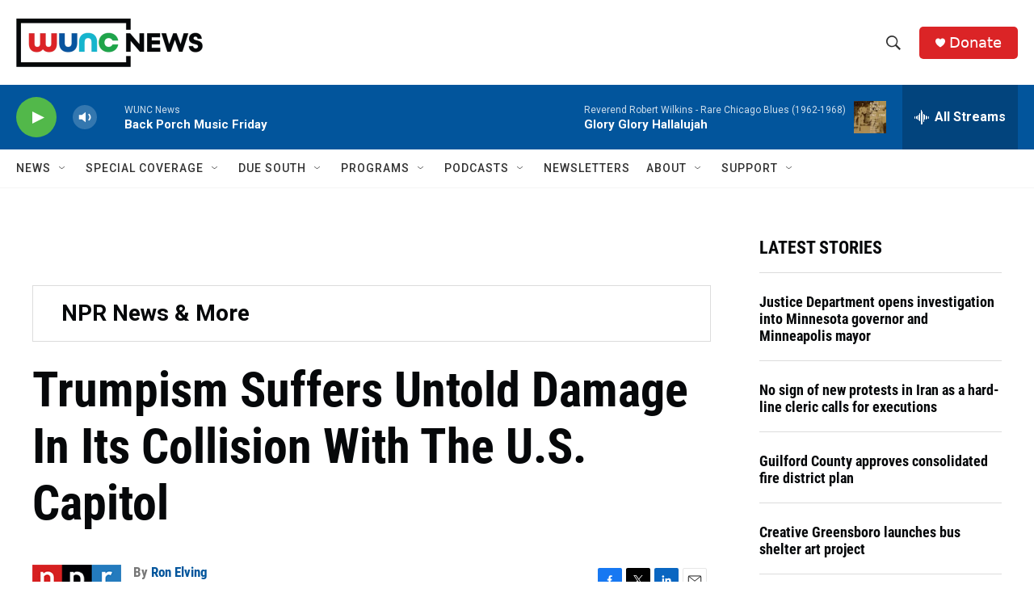

--- FILE ---
content_type: text/html; charset=utf-8
request_url: https://www.google.com/recaptcha/api2/aframe
body_size: 183
content:
<!DOCTYPE HTML><html><head><meta http-equiv="content-type" content="text/html; charset=UTF-8"></head><body><script nonce="BSjj2g6Pl7g7ROTUp696dg">/** Anti-fraud and anti-abuse applications only. See google.com/recaptcha */ try{var clients={'sodar':'https://pagead2.googlesyndication.com/pagead/sodar?'};window.addEventListener("message",function(a){try{if(a.source===window.parent){var b=JSON.parse(a.data);var c=clients[b['id']];if(c){var d=document.createElement('img');d.src=c+b['params']+'&rc='+(localStorage.getItem("rc::a")?sessionStorage.getItem("rc::b"):"");window.document.body.appendChild(d);sessionStorage.setItem("rc::e",parseInt(sessionStorage.getItem("rc::e")||0)+1);localStorage.setItem("rc::h",'1768625091177');}}}catch(b){}});window.parent.postMessage("_grecaptcha_ready", "*");}catch(b){}</script></body></html>